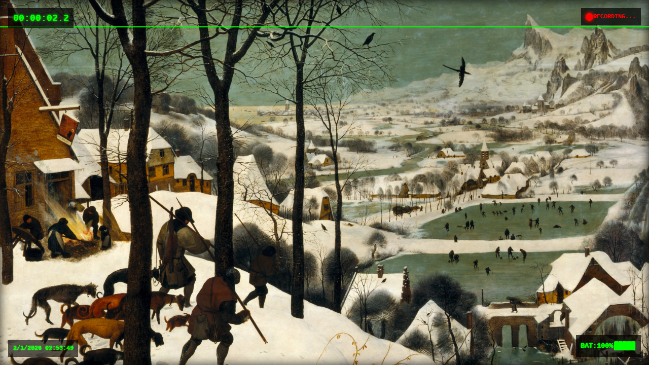

--- FILE ---
content_type: text/html
request_url: https://danielmarkel.com/
body_size: 2142
content:
<!DOCTYPE html>
<html lang="en">
<head>
    <meta charset="UTF-8">
    <meta name="viewport" content="width=device-width, initial-scale=1.0">
    <title>D.M.</title>
    <style>
        * {
            margin: 0;
            padding: 0;
            box-sizing: border-box;
        }

        body {
            font-family: 'Courier New', monospace;
            height: 100vh;
            overflow: hidden;
            background: url('images/hunters_in_the_snow.jpg') no-repeat center center fixed;
            background-size: cover;
            background-position: center;
            position: relative; 
            filter: brightness(1.2) contrast(1.1); 
        }

        .background-overlay {
            position: absolute;
            top: 0;
            left: 0;
            width: 100%;
            height: 100%;
            background: rgba(0, 0, 0, 0); 
            z-index: 1;
        }

        .cam-interface {
            position: relative;
            z-index: 2;
            width: 100vw;
            height: 100vh;
            background: transparent; 
            border-radius: 0; 
            box-shadow: 
                inset 0 0 20px rgba(0, 0, 0, 0.8),
                0 0 30px rgba(255, 0, 0, 0.3);
            display: flex;
            flex-direction: column;
            padding: 1rem; 
        }

        .viewfinder {
            width: 100%;
            height: 100%; 
            background: transparent; 
            position: relative;
            overflow: hidden;
        }

        .cam-interface::before {
            content: '';
            position: absolute;
            top: 0;
            left: 0;
            width: 100%;
            height: 2px;
            background: #00ff00;
            animation: scanline 3s linear infinite; 
            z-index: 2;
        }

        @keyframes scanline {
            0% { top: 0; }
            100% { top: 100%; }
        }

        .timer {
            position: absolute;
            top: 1rem;
            left: 1rem;
            color: #00ff00;
            font-size: clamp(14px, 2vw, 18px);
            font-weight: bold;
            text-shadow: 0 0 5px #00ff00;
            z-index: 3;
            background: rgba(0, 0, 0, 0.7);
            padding: 0.6rem;
            border-radius: 0;
        }

        .status-row {
            position: absolute;
            top: 1rem;
            right: 1rem;
            display: flex;
            align-items: center;
            z-index: 3;
            background: rgba(0, 0, 0, 0.7);
            padding: 0.6rem;
            border-radius: 0;
            gap: 0.4rem; 
        }

        .record-indicator {
            width: clamp(12px, 1.8vw, 15px); 
            height: clamp(12px, 1.8vw, 15px);
            background: #ff0000;
            border-radius: 50%;
            box-shadow: 0 0 10px #ff0000;
            animation: blink 1s infinite;
            flex-shrink: 0; 
        }

        @keyframes blink {
            0%, 50% { opacity: 1; }
            51%, 100% { opacity: 0; }
        }

        .status {
            color: #ff0000;
            font-size: clamp(10px, 1.2vw, 12px); 
            font-weight: bold;
            white-space: nowrap; 
            flex-shrink: 0;
        }

        .date-stamp {
            position: absolute;
            bottom: 1rem;
            left: 1rem;
            color: #00ff00;
            font-size: clamp(10px, 1.2vw, 12px); 
            font-weight: bold;
            text-shadow: 0 0 3px #00ff00;
            opacity: 0.9;
            z-index: 3;
            background: rgba(0, 0, 0, 0.7);
            padding: 0.6rem;
            border-radius: 0;
            max-width: 30vw; 
            word-wrap: break-word;
        }

        .battery {
            position: absolute;
            bottom: 1rem;
            right: 1rem;
            color: #00ff00;
            font-size: clamp(12px, 1.4vw, 14px); 
            font-weight: bold;
            text-shadow: 0 0 3px #00ff00;
            z-index: 3;
            background: rgba(0, 0, 0, 0.7);
            padding: 0.6rem;
            border-radius: 0;
            display: flex;
            align-items: center;
            white-space: nowrap; 
            gap: 0.4rem;
        }

        .battery-bar {
            display: inline-block;
            width: clamp(35px, 6vw, 45px);
            height: clamp(20px, 3vw, 24px); 
            position: relative;
            border-radius: 1px;
            vertical-align: middle;
        }

        .battery-segments {
            position: absolute;
            top: 50%;
            left: 50%;
            transform: translate(-50%, -50%);
            display: flex;
            gap: 1px;
            height: 70%;
            width: calc(100% - 4px); 
        }

        .segment {
            flex: 1; 
            height: 100%;
            background: transparent;
            border-radius: 1px;
            transition: background 0.5s ease, box-shadow 0.5s ease;
        }

        @media (max-width: 480px) {
            .cam-interface {
                padding: 0.5rem;
            }
            
            .date-stamp,
            .status-row {
                max-width: 40vw;
            }
            
            .battery {
                font-size: clamp(10px, 3vw, 12px);
            }
            
            .timer {
                font-size: clamp(12px, 4vw, 14px);
            }
        }
    </style>
</head>
<body>
    <div class="background-overlay"></div>
    
    <div class="cam-interface">
        <div class="viewfinder">
        </div>
        
        <div class="timer" id="timer">00:00:00.0</div>
        
        <div class="status-row">
            <div class="record-indicator"></div>
            <div class="status">RECORDING...</div>
        </div>
        
        <div class="date-stamp" id="dateStamp">11/05/2025 12:00:00</div>
        
        <div class="battery">
            BAT: <span id="batteryText">100%</span>
            <div class="battery-bar">
                <div class="battery-segments">
                    <div class="segment"></div>
                    <div class="segment"></div>
                    <div class="segment"></div>
                    <div class="segment"></div>
                    <div class="segment"></div>
                </div>
            </div>
        </div>
    </div>

    <script>
        let totalMs = 0;
        const timerElement = document.getElementById('timer');
        
        const timerInterval = setInterval(() => {
            totalMs += 100; 
            const hours = Math.floor(totalMs / (1000 * 60 * 60));
            const minutes = Math.floor((totalMs % (1000 * 60 * 60)) / (1000 * 60));
            const seconds = Math.floor((totalMs % (1000 * 60)) / 1000);
            const tenths = Math.floor((totalMs % 1000) / 100);
            timerElement.textContent = 
                `${hours.toString().padStart(2, '0')}:${minutes.toString().padStart(2, '0')}:${seconds.toString().padStart(2, '0')}.${tenths}`;
        }, 100); 

        const dateStamp = document.getElementById('dateStamp');
        const now = new Date(); 
        dateStamp.textContent = 
            `${now.getMonth() + 1}/${now.getDate()}/${now.getFullYear()} ${now.getHours().toString().padStart(2, '0')}:${now.getMinutes().toString().padStart(2, '0')}:${now.getSeconds().toString().padStart(2, '0')}`;

        let batteryLevel = 100;
        const batteryText = document.getElementById('batteryText');
        const segments = document.querySelectorAll('.segment');
        
        function updateBattery() {
            batteryText.textContent = `${batteryLevel}%`;
            
            let numActive = Math.ceil((batteryLevel / 100) * 5); 
            if (batteryLevel === 0) numActive = 0;
            
            segments.forEach((seg, index) => {
                if (index < numActive) {
                    seg.style.background = '#00ff00';
                    seg.style.boxShadow = '0 0 2px #00ff00';
                } else {
                    seg.style.background = 'transparent';
                    seg.style.boxShadow = 'none';
                }
            });
        }
        
        updateBattery();
        
        setInterval(() => {
            batteryLevel = Math.max(0, batteryLevel - 1);
            updateBattery();
        }, 10000);
    </script>
<script defer src="https://static.cloudflareinsights.com/beacon.min.js/vcd15cbe7772f49c399c6a5babf22c1241717689176015" integrity="sha512-ZpsOmlRQV6y907TI0dKBHq9Md29nnaEIPlkf84rnaERnq6zvWvPUqr2ft8M1aS28oN72PdrCzSjY4U6VaAw1EQ==" data-cf-beacon='{"version":"2024.11.0","token":"42aef4eb4339495e93963b92630cef1b","r":1,"server_timing":{"name":{"cfCacheStatus":true,"cfEdge":true,"cfExtPri":true,"cfL4":true,"cfOrigin":true,"cfSpeedBrain":true},"location_startswith":null}}' crossorigin="anonymous"></script>
</body>
</html>
